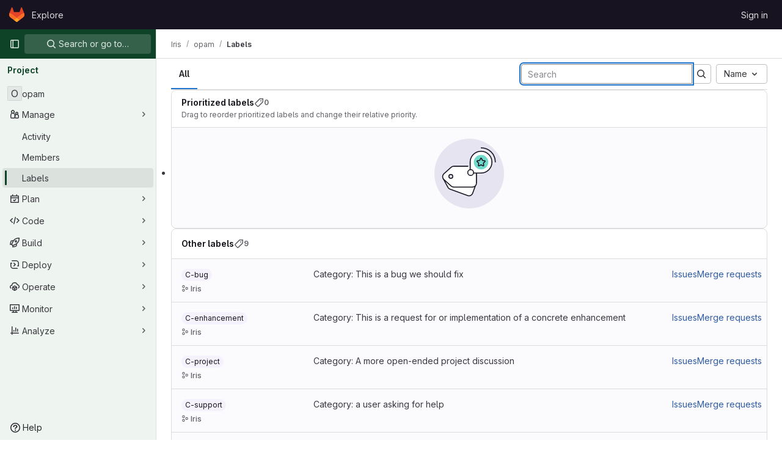

--- FILE ---
content_type: text/javascript; charset=utf-8
request_url: https://gitlab.rts.mpi-sws.org/assets/webpack/pages.projects.labels.index.397cbd1b.chunk.js
body_size: 113
content:
(this.webpackJsonp=this.webpackJsonp||[]).push([[728],{251:function(p,c,s){s("HVBj"),s("gjpc"),p.exports=s("plhZ")},plhZ:function(p,c,s){"use strict";s.r(c);var t=s("feg8");Object(t.c)()}},[[251,1,0,2,78]]]);
//# sourceMappingURL=pages.projects.labels.index.397cbd1b.chunk.js.map